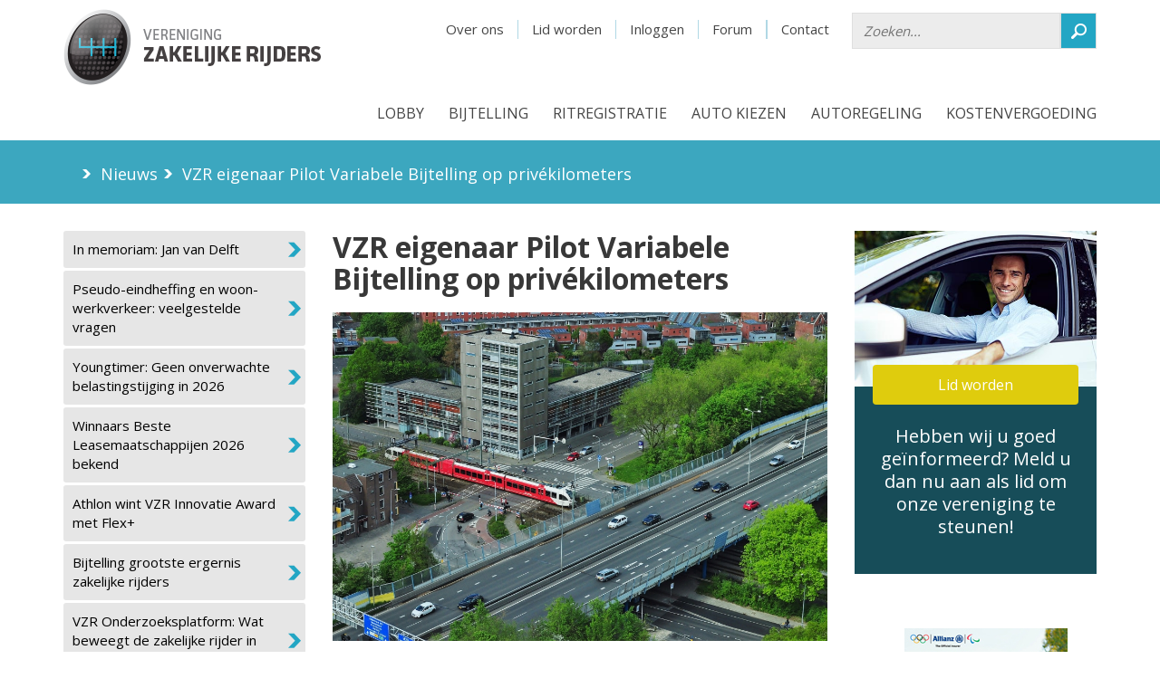

--- FILE ---
content_type: text/html; charset=UTF-8
request_url: https://www.vzr.nl/nieuws/details/vzr_eigenaar_pilot_variabele_bijtelling_op_privekilometers
body_size: 7872
content:
<html xmlns="https://www.w3.org/1999/xhtml">
<head>
    <meta http-equiv="Content-Type" content="text/html; charset=utf-8" />    <meta name="viewport" content="width=device-width, initial-scale=1, maximum-scale=1.0, user-scalable=no" />
    <meta name="format-detection" content="telephone=no" />

    <link href="/favicon.ico" type="image/x-icon" rel="icon" /><link href="/favicon.ico" type="image/x-icon" rel="shortcut icon" />    <meta name="keywords" content="vereniging, auto, zaak, bijtelling, leaserijders, afkoopsom, ondernemer, werknemer. mobiliteitsbudget, autoregeling, kilometervergoeding, zakelijk rijden, zakelijke rijders, vereniging zakelijke rijders" />
    <meta name="description" content="Vereniging Zakelijke Rijders komt op voor de belangen van zakelijke rijders, ondernemer of werknemer. Word nu lid, blijf geïnformeerd en steun onze lobby." /><title>VZR eigenaar Pilot Variabele Bijtelling op privékilometers</title>
    <script type="text/javascript">
//<![CDATA[
var webroot = '/'; var content_wrapper = 'default'
//]]>
</script>

    
	<script type="text/javascript" src="/js/jquery.min.js"></script>
	<script type="text/javascript" src="/js/jquery.users-add.js?v=20260114"></script>
	<script type="text/javascript" src="/js/jquery.tooltip.js"></script>
	<script type="text/javascript" src="/js/jquery.ease.js"></script>
	<script type="text/javascript" src="/js/jquery.flash.js"></script>
	<script type="text/javascript" src="/js/jquery.functions.js?v=1768379773"></script>
	<script type="text/javascript" src="/js/jquery.actions.js?v=20260114"></script>
	<script type="text/javascript" src="/js/jquery.foggy.js"></script>
    <!--    -->


    <script src="https://ajax.googleapis.com/ajax/libs/jquery/2.2.4/jquery.min.js"></script>

    
	<link rel="stylesheet" type="text/css" href="/css/normalize.css" />
	<link rel="stylesheet" type="text/css" href="/css/bootstrap.min.css" />
	<link rel="stylesheet" type="text/css" href="/css/subscribe_form.css" />
	<link rel="stylesheet" type="text/css" href="/css/template.css?v=2609161613" />
	<link rel="stylesheet" type="text/css" href="/css/main.css?v=140120260936" />
    
	<link rel="stylesheet" type="text/css" href="/css/ie.css" />

    <script src="https://polyfill.io/v3/polyfill.min.js?features=scrollIntoView%2CrequestAnimationFrame"></script>

    <link href='https://fonts.googleapis.com/css?family=Open+Sans' rel='stylesheet' type='text/css'>

    <!-- <script>
        (function(i,s,o,g,r,a,m){i['GoogleAnalyticsObject']=r;i[r]=i[r]||function(){
                (i[r].q=i[r].q||[]).push(arguments)},i[r].l=1*new Date();a=s.createElement(o),
            m=s.getElementsByTagName(o)[0];a.async=1;a.src=g;m.parentNode.insertBefore(a,m)
        })(window,document,'script','//www.google-analytics.com/analytics.js','ga');
        ga('create', 'UA-12618270-1', 'vzr.nl');
        ga('require', 'displayfeatures');
        ga('set', 'anonymizeIp', true);
        ga('send', 'pageview');
    </script> -->

    <script>(function(w,d,s,l,i){w[l]=w[l]||[];w[l].push({'gtm.start':
    new Date().getTime(),event:'gtm.js'});var f=d.getElementsByTagName(s)[0],
    j=d.createElement(s),dl=l!='dataLayer'?'&l='+l:'';j.async=true;j.src=
    'https://www.googletagmanager.com/gtm.js?id='+i+dl;f.parentNode.insertBefore(j,f);
    })(window,document,'script','dataLayer','GTM-5GV9HZB');</script>

    
    
    <script>
        $(document).ready(function() {


            $("table").removeClass("table").addClass("table");
            $( ".table" ).wrap( "<div class='responsive-table'></div>").removeAttr("style");
            $(".table th").removeAttr("style").removeAttr("scope");
            $(".table tbody td").removeAttr("style");
            $(".table tbody td span").css("font-size","13px");
            $(".table thead th span").css("font-size","13px");


            $("#flashMessage").addClass("alert").addClass("alert-info");

            $("#hamburger").click(function() {
                if($(this).hasClass("active")) {
                    $(this).removeClass("active");
                    $("#navigation").fadeOut(400);
                }
                else {
                    $(this).addClass("active");
                    $("#navigation").fadeIn(400);
                }
            });

            if($(window).scrollTop() > 78 && $(window).width() > 992) {
                $("header").addClass("fixed");
            }
            else {
                $("header").removeClass("fixed");
            }

            $(window).scroll(function() {
                if($(window).scrollTop() > 78 && $(window).width() > 992) {
                    $("header").addClass("fixed");
                }
                else {
                    $("header").removeClass("fixed");
                }
            });

            $(".has-subs").mouseover(function() {
                if( $(window).width() > 991 ){
                    $(".has-subs").next("ul").slideUp(0);
                    $(this).next("ul").slideToggle(300);
                }
                return false;
            });

            $("#main, .top-bar").mouseover(function(){
                $(".has-subs").next("ul").slideUp(0);
            });

            $(".search").click(function() {
                if($("#meta").hasClass("animated")) {
                    $("#meta").removeClass("animated");
                    $("header").removeClass("animated");
                }
                else {
                    $("#meta").addClass("animated");
                    $("header").addClass("animated");
                }
            });

            $("#mobile-menu select").change(function() {
                window.location = $(this).val();
            });

//          $(window).resize(function() {
//              setTimeout(function() {
//                  location.reload();
//              }, 1000);
//          });
        });
    </script>

    <!--    <META NAME="ROBOTS" CONTENT="NOINDEX, NOFOLLOW">-->

    <!-- swiper -->
    <link
            rel="stylesheet"
            href="https://unpkg.com/swiper@7/swiper-bundle.min.css"
    />

    <script src="https://unpkg.com/swiper@7/swiper-bundle.min.js"></script>

</head>
<body>
<noscript><iframe src="https://www.googletagmanager.com/ns.html?id=GTM-5GV9HZB"
height="0" width="0" style="display:none;visibility:hidden"></iframe></noscript>


        


<header>
    <div class="container">
        <a href="/" alt="Vereniging Zakelijke Rijders" id="logo"></a>
        <div id="hamburger">
            <span></span>
            <span></span>
            <span></span>
        </div>

        <nav id="meta">
	<form action="/zoeken" method="get">
		<input type="text" name="q" placeholder="Zoeken..." /><button></button>
	</form>
	<ul>
		

			<li><a href="/de_vereniging">Over ons</a></li>
							<li><a href="/leden/aanmelden" onclick="ga(&#039;send&#039;, &#039;event&#039;, &#039;Naar aanmelden&#039;, &#039;Top menu&#039;)">Lid worden</a></li>
				<li><a href="/leden/inloggen">Inloggen</a></li>
						<li><a href="/forum">Forum</a></li>
			<li><a href="/de_vereniging/adres-route">Contact</a></li>

		
	</ul>
</nav>
<nav id="navigation">
	<a class="search"></a>
	<ul>
									
											
				
				

				
				<li>
					<a href="/lobby" class=" has-subs ">Lobby</a>
											<ul>
																								<li>
										<a href="/lobby/pseudo-eindheffing" class="">Pseudo-eindheffing</a>									</li>
																									<li>
										<a href="/lobby/onbelaste_kilometervergoeding" class="">Kilometervergoeding onbelast</a>									</li>
																									<li>
										<a href="/lobby/mobiliteitsalliantie" class="">Mobiliteitsalliantie</a>									</li>
																									<li>
										<a href="/lobby/verduurzaming_zakelijke_kilometers" class="">Verduurzaming zakelijke kilometers</a>									</li>
																									<li>
										<a href="/lobby/adas_convenant_alliantie" class="">ADAS convenant</a>									</li>
								                                <li>
                                    <a href="/kennisbank">Kennisbank</a>                                </li>
						</ul>
									</li>
											
				
				

				
				<li>
					<a href="/bijtelling-ritregistratie" class=" has-subs ">Bijtelling</a>
											<ul>
																								<li>
										<a href="/bijtelling-ritregistratie/bijtelling" class="">Bijtelling</a>									</li>
																									<li>
										<a href="/bijtelling-ritregistratie/bijtelling_berekenen" class="">Bijtelling berekenen</a>									</li>
																									<li>
										<a href="/bijtelling-ritregistratie/bijtelling_2022" class="">Bijtelling 2025</a>									</li>
																									<li>
										<a href="/bijtelling-ritregistratie/bijtelling_elektrische_auto_2022" class="">Bijtelling elektrische auto 2025</a>									</li>
																									<li>
										<a href="/bijtelling-ritregistratie/bijtelling_2021-2030" class="">Bijtelling 2025-2030</a>									</li>
																									<li>
										<a href="/bijtelling-ritregistratie/bijtelling_na_60_maanden" class="">Bijtelling na 60 maanden</a>									</li>
																									<li>
										<a href="/bijtelling-ritregistratie/bijtelling_leasefiets" class="">Bijtelling Leasefiets</a>									</li>
																									<li>
										<a href="/bijtelling-ritregistratie/niet-bijtellen" class="">Niet bijtellen</a>									</li>
																									<li>
										<a href="/bijtelling-ritregistratie/kilometeradministratie" class="">Kilometeradministratie </a>									</li>
								                                <li>
                                    <a href="/kennisbank">Kennisbank</a>                                </li>
						</ul>
									</li>
											
				
				

				
				<li>
					<a href="/ritregistratie" class=" has-subs ">Ritregistratie</a>
											<ul>
																								<li>
										<a href="/ritregistratie/aanbieders-ritregistratiesystemen" class="">Aanbieders systemen</a>									</li>
																									<li>
										<a href="/ritregistratie/keurmerk-ritregistratie" class="">Keurmerk ritregistratie</a>									</li>
																									<li>
										<a href="/ritregistratie/klachtencommissie_privacy_ritregistratiesystemen" class="">Klachtencommissie</a>									</li>
																									<li>
										<a href="/ritregistratie/ritregistratie-en-privacy" class="">Privacy ritregistratiesystemen</a>									</li>
																									<li>
										<a href="/ritregistratie/ritregistratiesystemen" class="">Ritregistratie</a>									</li>
								                                <li>
                                    <a href="/kennisbank">Kennisbank</a>                                </li>
						</ul>
									</li>
											
				
				

				
				<li>
					<a href="/kiezen-kopen-leasen" class=" has-subs ">Auto kiezen</a>
											<ul>
																								<li>
										<a href="/kiezen-kopen-leasen/ev_van_het_jaar" class="">EV van het Jaar</a>									</li>
																									<li>
										<a href="/kiezen-kopen-leasen/elektrisch-rijden" class="">Elektrisch rijden</a>									</li>
																									<li>
										<a href="/kiezen-kopen-leasen/leasefiets" class="">Leasefiets</a>									</li>
																									<li>
										<a href="/kiezen-kopen-leasen/kies-je-ev" class="">Kies je EV</a>									</li>
																									<li>
										<a href="/kiezen-kopen-leasen/private-lease-of-prive-lease" class="">Private lease of niet?</a>									</li>
																									<li>
										<a href="/kiezen-kopen-leasen/auto_kiezen" class="">Rekenmodellen</a>									</li>
																									<li>
										<a href="/kiezen-kopen-leasen/vzr_lease_top_10" class="">VZR Lease top 10</a>									</li>
																									<li>
										<a href="/kiezen-kopen-leasen/vzr_polis" class="">VZR Polis</a>									</li>
																									<li>
										<a href="/kiezen-kopen-leasen/veel_voorkomende_vragen" class="">Veel voorkomende vragen</a>									</li>
								                                <li>
                                    <a href="/kennisbank">Kennisbank</a>                                </li>
						</ul>
									</li>
											
				
				

				
				<li>
					<a href="/autoregeling" class=" has-subs ">Autoregeling</a>
											<ul>
																								<li>
										<a href="/autoregeling/afkoopregeling" class="">Afkoopsom ontvangen?</a>									</li>
																									<li>
										<a href="/autoregeling/afkoopsom_vonnis" class="">Afkoopsom vonnis</a>									</li>
																									<li>
										<a href="/autoregeling/afkoopsom_10_stappenplan" class="">Afkoopsom 10 stappenplan</a>									</li>
																									<li>
										<a href="/autoregeling/geen-btw-over-de-afkoopsom" class="">Geen btw over de afkoopsom</a>									</li>
																									<li>
										<a href="/autoregeling/keurmerk_autoregeling_ok" class="">Keurmerk Autoregeling OK</a>									</li>
																									<li>
										<a href="/autoregeling/autoregeling_toetsen" class="">Autoregeling toetsen</a>									</li>
																									<li>
										<a href="/autoregeling/verkeersboetes" class="">Verkeersboetes</a>									</li>
																									<li>
										<a href="/autoregeling/wat_is_een_eigen_bijdrage" class="">Eigen bijdrage</a>									</li>
																									<li>
										<a href="/autoregeling/inleveren_leaseauto" class="">Inleveren leaseauto</a>									</li>
																									<li>
										<a href="/autoregeling/mobiliteitsabonnement_adviseurs" class="">Mobiliteitsabonnement adviseurs</a>									</li>
																									<li>
										<a href="/autoregeling/mobiliteitsabonnement_werkgevers" class="">Mobiliteitsabonnement ondernemingsraad</a>									</li>
																									<li>
										<a href="/autoregeling/nieuwe_baan_denk_aan_je_mobiliteit" class="">Nieuwe baan? Denk aan je mobiliteit!</a>									</li>
																									<li>
										<a href="/autoregeling/normleasebedrag_berekenen" class="">Normleasebedrag berekenen</a>									</li>
																									<li>
										<a href="/autoregeling/schade" class="">Schade en Eigen Risico</a>									</li>
																									<li>
										<a href="/autoregeling/veelvoorkomende_issues_autoregelingen" class="">Veel voorkomende vragen</a>									</li>
								                                <li>
                                    <a href="/kennisbank">Kennisbank</a>                                </li>
						</ul>
									</li>
											
				
				

				
				<li>
					<a href="/mobiliteitsbudget-en-kilometervergoeding" class=" has-subs ">Kostenvergoeding</a>
											<ul>
																								<li>
										<a href="/mobiliteitsbudget-en-kilometervergoeding/kilometervergoeding-voor-gebruik-priveauto" class="">Kilometervergoeding </a>									</li>
																									<li>
										<a href="/mobiliteitsbudget-en-kilometervergoeding/mobiliteitsbudget" class="">Mobiliteitsbudget</a>									</li>
																									<li>
										<a href="/mobiliteitsbudget-en-kilometervergoeding/onbelaste_kilometervergoeding" class="">Onbelaste kilometervergoeding</a>									</li>
																									<li>
										<a href="/mobiliteitsbudget-en-kilometervergoeding/werkkostenregeling" class="">Werkkostenregeling</a>									</li>
								                                <li>
                                    <a href="/kennisbank">Kennisbank</a>                                </li>
						</ul>
									</li>
									
        <li class="hidden-md hidden-lg">
            <a href="/kennisbank">Kennisbank</a>        </li>

					<li class="hidden-md hidden-lg"><a href="/de_vereniging">Over VZR</a></li>
			<li class="hidden-md hidden-lg"><a href="/kennisbank">Kennisbank</a></li>
			<li class="hidden-md hidden-lg"><a href="/nieuws">Nieuws</a></li>
			<li class="hidden-md hidden-lg"><a href="/pers">Pers</a></li>
			<li class="hidden-md hidden-lg"><a href="/leden/inloggen">Inloggen</a></li>
			<li class="hidden-md hidden-lg"><a href="/leden/aanmelden">Lid worden</a></li>
			</ul>
</nav>    </div>
</header>


<section id="top-bar">
    <div class="container">
        <div class="row">
            <div class="col-xs-12 breadcrumbs hidden-xs">


                                    <span class="arrow"></span>
                    <a href="/nieuws">Nieuws</a>
                                    <span class="arrow"></span>
                    <a href="/nieuws/details/vzr_eigenaar_pilot_variabele_bijtelling_op_privekilometers">VZR eigenaar Pilot Variabele Bijtelling op privékilometers</a>
                                
            </div>
        </div>
    </div>
</section>

<section id="main">
    <div class="container">
        <div id="menu">
            
            <div id="menu">
	<ul>
					<li>
				<a href="/nieuws/details/in_memoriam_jan_van_delft">In memoriam: Jan van Delft</a>			</li>
					<li>
				<a href="/nieuws/details/pseudo-eindheffing_en_woon-werkverkeer_veelgestelde_vragen">Pseudo-eindheffing en woon-werkverkeer: veelgestelde vragen</a>			</li>
					<li>
				<a href="/nieuws/details/youngtimer_geen_overwachte_belastingstijging_in_2026">Youngtimer: Geen onverwachte belastingstijging in 2026</a>			</li>
					<li>
				<a href="/nieuws/details/winnaars_beste_leasemaatschappijen_2026_bekend">Winnaars Beste Leasemaatschappijen 2026 bekend</a>			</li>
					<li>
				<a href="/nieuws/details/athlon_wint_vzr_innovatie_award_met_flex">Athlon wint VZR Innovatie Award met Flex+</a>			</li>
					<li>
				<a href="/nieuws/details/bijtelling_grootste_ergernis_zakelijke_rijders">Bijtelling grootste ergernis zakelijke rijders</a>			</li>
					<li>
				<a href="/nieuws/details/vzr_onderzoeksplatform_wat_beweegt_de_zakelijke_rijder_in_2025">VZR Onderzoeksplatform: Wat beweegt de zakelijke rijder in 2025?</a>			</li>
					<li>
				<a href="/nieuws/details/de_ev_als_visitekaartje_van_je_bedrijf">De EV als visitekaartje van je bedrijf</a>			</li>
			</ul>
</div>			<div class="block">
<!-- 
			<div class="head">
				<h2>Advertentie</h2>
			</div>
 -->
 					</div>
			<div class="block">
<!-- 
			<div class="head">
				<h2>Advertentie</h2>
			</div>
 -->
 					</div>
			<div class="block">
<!-- 
			<div class="head">
				<h2>Advertentie</h2>
			</div>
 -->
 					</div>
			<div class="block">
<!-- 
			<div class="head">
				<h2>Advertentie</h2>
			</div>
 -->
 					</div>
			<div class="block">
<!-- 
			<div class="head">
				<h2>Advertentie</h2>
			</div>
 -->
 					</div>
			<div class="block">
<!-- 
			<div class="head">
				<h2>Advertentie</h2>
			</div>
 -->
 					</div>
			<div class="block">
<!-- 
			<div class="head">
				<h2>Advertentie</h2>
			</div>
 -->
 					</div>
	

                            <div class="block" style="height: 267px;margin-top: 25px; padding: 0px;">
                    <!--Zone left-->
                    <div class="inner">
                        <iframe id='afebfdd5' name='afebfdd5' src='https://www.vzr.nl/ads/www/delivery/afr.php?zoneid=4&amp;cb=5635' frameborder='0' scrolling='no' width='250' height='250'>
                            <a href='https://www.vzr.nl/ads/www/delivery/ck.php?n=aa4936e4&amp;cb=5635' target='_blank'><img src='https://www.vzr.nl/ads/www/delivery/avw.php?zoneid=4&amp;cb=5635&amp;n=aa4936e4' border='0' alt='' /></a>
                        </iframe>
                    </div>
                </div>
            

        </div>

                <div id="content" >

            <div id="mobile-menu" data-check="1">

                <div id="menu">
	<ul>
					<li>
				<a href="/nieuws/details/in_memoriam_jan_van_delft">In memoriam: Jan van Delft</a>			</li>
					<li>
				<a href="/nieuws/details/pseudo-eindheffing_en_woon-werkverkeer_veelgestelde_vragen">Pseudo-eindheffing en woon-werkverkeer: veelgestelde vragen</a>			</li>
					<li>
				<a href="/nieuws/details/youngtimer_geen_overwachte_belastingstijging_in_2026">Youngtimer: Geen onverwachte belastingstijging in 2026</a>			</li>
					<li>
				<a href="/nieuws/details/winnaars_beste_leasemaatschappijen_2026_bekend">Winnaars Beste Leasemaatschappijen 2026 bekend</a>			</li>
					<li>
				<a href="/nieuws/details/athlon_wint_vzr_innovatie_award_met_flex">Athlon wint VZR Innovatie Award met Flex+</a>			</li>
					<li>
				<a href="/nieuws/details/bijtelling_grootste_ergernis_zakelijke_rijders">Bijtelling grootste ergernis zakelijke rijders</a>			</li>
					<li>
				<a href="/nieuws/details/vzr_onderzoeksplatform_wat_beweegt_de_zakelijke_rijder_in_2025">VZR Onderzoeksplatform: Wat beweegt de zakelijke rijder in 2025?</a>			</li>
					<li>
				<a href="/nieuws/details/de_ev_als_visitekaartje_van_je_bedrijf">De EV als visitekaartje van je bedrijf</a>			</li>
			</ul>
</div>			<div class="block">
<!-- 
			<div class="head">
				<h2>Advertentie</h2>
			</div>
 -->
 					</div>
			<div class="block">
<!-- 
			<div class="head">
				<h2>Advertentie</h2>
			</div>
 -->
 					</div>
			<div class="block">
<!-- 
			<div class="head">
				<h2>Advertentie</h2>
			</div>
 -->
 					</div>
			<div class="block">
<!-- 
			<div class="head">
				<h2>Advertentie</h2>
			</div>
 -->
 					</div>
			<div class="block">
<!-- 
			<div class="head">
				<h2>Advertentie</h2>
			</div>
 -->
 					</div>
			<div class="block">
<!-- 
			<div class="head">
				<h2>Advertentie</h2>
			</div>
 -->
 					</div>
			<div class="block">
<!-- 
			<div class="head">
				<h2>Advertentie</h2>
			</div>
 -->
 					</div>
	            </div>

            
                            

            	
		<h1>VZR eigenaar Pilot Variabele Bijtelling op privékilometers</h1>

						<p>
				<img src="/img/newsitems/544.jpg" alt="" /><br />
				</p>
		
		<p>Datum: 21-11-2019</p>

		
		<p>De Mobiliteitsalliantie en het ministerie van Infrastructuur en Waterstaat (IenW) starten nog dit jaar en begin 2020 met de eerste twee van in totaal vijf pilots om ervaring op te doen met alternatieve vormen van vervoer en betaling. Hiermee wordt invulling gegeven aan het regeerakkoord. De Vereniging Zakelijke Rijders is bijzonder trots om de Pilot Variabele Bijtelling op priv&eacute;kilometers te mogen uitvoeren.<br />
<br />
Iemand die veel priv&eacute;kilometers met een leaseauto rijdt, betaalt net zoveel bijtelling als iemand die minder rijdt. De keuzevrijheid en flexibiliteit is beperkt en leidt ertoe dat mensen niet gestimuleerd worden om hun priv&eacute; kilometers op een andere manier in te vullen. Veel zakelijke rijders zijn daarom voorstander van het principe waarbij priv&eacute;kilometers naar rato worden afgerekend. Hoe minder je priv&eacute; rijdt, hoe minder je betaalt en andersom.&nbsp;<br />
Vereniging Zakelijker Rijders (VZR) gaat, als lid van de Mobiliteitsalliantie, met de Pilot Variabele Bijtelling op priv&eacute;kilometers onderzoeken of invoering van een variabele bijtelling van invloed is op het aantal gereden priv&eacute;kilometers van een berijder. Automobilisten worden gestimuleerd om na te denken over hun reisgedrag wanneer dat direct van invloed is op hun eigen portemonnee en het gebruik van de auto.&nbsp;<br />
<br />
Voorzitter VZR Jan van Delft legt uit &rdquo;Wij zijn bijzonder trots dat VZR deze pilot gaat uitvoeren. We verwachten dat de uitkomsten van de pilot gaan bijdragen aan de oplossingen voor het bereikbaarheidsprobleem in Nederland.&rdquo;<br />
<br />
Voor de pilot worden, in samenwerking met Stichting Keurmerk Ritregistratiesystemen, ruim 500 zakelijke automobilisten geselecteerd die gebruikmaken van een ritregistratiesysteem, voorzien van het Keurmerk.</p>


		<p><small>Geplaatst op: 21-11-2019 10:51</small></p>

		<div id="share_news">
			<!-- Go to www.addthis.com/dashboard to customize your tools -->
			<script type="text/javascript" src="//s7.addthis.com/js/300/addthis_widget.js#pubid=ra-53a92d6d02825aa6" async="async"></script>
			<!-- Go to www.addthis.com/dashboard to customize your tools -->
			<div class="addthis_sharing_toolbox"></div>
		</div>
	
            
            
            

        </div>

                    <div id="sidebar">

                                                    <div class="block bg-blue-green white">
                                        <img src="/img/join-us.jpg" alt="" />                                        <div class="inner">
                                            <a href="/leden/aanmelden" class="btn bg-yellow overlap" onclick="ga(&#039;send&#039;, &#039;event&#039;, &#039;Naar aanmelden&#039;, &#039;Banner zijkant&#039;)">Lid worden</a>                                            <p class="trigger">Hebben wij u goed geïnformeerd? Meld u dan nu aan als lid om onze vereniging te steunen!</p>
                                        </div>
                                    </div>
                                                        <div class="block">
                        <div class="inner" style=" height: 187px;margin-left: 35px;margin-top: 20px;text-align: center;">
                            <!--Zone right-->
                            <iframe id='a2ff582f' name='a2ff582f' src='https://www.vzr.nl/ads/www/delivery/afr.php?zoneid=6&amp;cb=9254' frameborder='0' scrolling='no' width='180' height='150'>
                                <a href='https://www.vzr.nl/ads/www/delivery/ck.php?n=a029d411&amp;cb=9254' target='_blank'><img src='https://www.vzr.nl/ads/www/delivery/avw.php?zoneid=6&amp;cb=9254&amp;n=a029d411' border='0' alt='' /></a>
                            </iframe>
                        </div>
                    </div>
                            </div>
            </div>

            <div id="attention" style="position: relative" class="container hide-xs">
            <div style="float: left; width:267px; height: 375px;"></div>
            <div style="width:728px; height:90px; margin-bottom:20px; margin-top:20px; float: left;">
                <!--Zone bottom-->
                <iframe id='a62d5591' name='a62d5591' src='https://www.vzr.nl/ads/www/delivery/afr.php?zoneid=1&amp;cb=3424' frameborder='0' scrolling='no' width='728' height='90'>
                    <a href='https://www.vzr.nl/ads/www/delivery/ck.php?n=aac5f980&amp;cb=3424' target='_blank'><img src='https://www.vzr.nl/ads/www/delivery/avw.php?zoneid=1&amp;cb=3424&amp;n=aac5f980' border='0' alt='' /></a>
                </iframe>
            </div>
        </div>
    
</section>

<!--swiper-->
<script>
    const gallerySwiper = new Swiper(".gallery-swiper", {
        loop: "true",
        pagination: {
            el: '.swiper-pagination',
            type: 'bullets',
        },
        navigation: {
            nextEl: ".swiper-button-next",
            prevEl: ".swiper-button-prev",
        },
    });
</script>

<section id="members">
    <div class="container">
        <div class="row">
            <div class="col-md-6 no-padding">
	<div class="block question">
		<h2>Heeft u een vraag, opmerking of klacht? </h2>
		<p>Neem contact met ons op, zodat één van onze experts u kan helpen.</p>

		<a href="/vragen-stellen" class="button">Vraag stellen <span></span></a>
	</div>
</div>
<div class="col-md-6 no-padding">
	<div class="block join">
		<h2>Word lid en profiteer van de vele voordelen</h2>
		<ul>
			<li>vragen stellen, meepraten op het forum of uw klacht in behandeling geven</li>
			<li>juridische ondersteuning bij problemen</li>
			<li>4 of 12 maal per jaar een aantrekkelijk autoblad in de brievenbus</li>
			<li>maandelijks ledenbulletin met nieuws over onder andere bijtelling en privacy</li>
			<li>exclusieve previews nieuw te introduceren (zakelijke) auto's</li>
		</ul>

		<a href="/leden/aanmelden" class="button dark" onclick="ga('send', 'event', 'Naar aanmelden', 'Vragenblok')">Word lid <span></span></a>		<a href="/de_vereniging/voordelen-lidmaatschap-vzr" class="button dark">Lees meer over de voordelen <span></span></a>	</div>
</div>        </div>
    </div>
</section>

<!-- Footer -->
<section class="c-footer">
	<div class="container-fluid">
		<div class="row">
			<div class="col-lg-8 col-lg-offset-2 no-p custom-col">

				<!-- First -->
				<div class="col-md-3 col-sm-6 col-xs-12">
					<h2>Handige informatie</h2>
					<ul class="footer-list">
						<li><a href="/bijtelling-ritregistratie/bijtelling">Alles over Bijtelling</a></li>
                        <li><a href="/autoregeling/inleveren_leaseauto">Issues bij inleveren</a></li>
                        <li><a href="/ritregistratie/vergelijking_systemen">Ritregistratiesystemen vergelijken</a></li>
                        <li><a href="/kiezen-kopen-leasen/private-lease-of-prive-lease">Privé lease</a></li>
                        <li><a href="/vragen-stellen">Juridisch advies</a></li>
					</ul>
				</div>

				<!-- Second -->
				<div class="col-md-3 col-sm-6 col-xs-12">
					<h2>VZR voor</h2>
					<ul class="footer-list">
                        <li><a href="/vzr_zakelijk/Mobiliteitsabonnement_werkgevers">Werkgevers</a></li>
                        <li><a href="/autoregeling/mobiliteitsabonnement_werkgevers">Ondernemingsraden</a></li>
                        <li><a href="/vzr_zakelijk/bedrijfslidmaatschap">Bedrijfsleden</a></li>
                        <li><a href="/vzr_zakelijk/private_lease_ok_keurmerk">Private Lease aanbieders</a></li>
					</ul>
				</div>

				<!-- Third -->
				<div class="col-md-3 col-sm-6 col-xs-12">
					<h2 style="margin-bottom: 20px;">Inschrijven nieuwsbrief</h2>
					<!-- SharpSpring Form for Inschrijving nieuwsbrief  -->
					<script type="text/javascript">
						var ss_form = {'account': 'MzawMDExMzM0AwA', 'formID': 'MzMxTjQxMTLWNUtJsdA1MTY10E1MS0vTTU1LSTY2STYzNU41AAA'};
						ss_form.width = '100%';
						ss_form.height = '1000';
						ss_form.domain = 'app-3QN2ISN30K.marketingautomation.services';
						// ss_form.hidden = {'Company': 'Anon'}; // Modify this for sending hidden variables, or overriding values
					</script>
					<script type="text/javascript" src="https://koi-3QN2ISN30K.marketingautomation.services/client/form.js?ver=1.1.1"></script>
					<br /><br />
					<h2 style="margin-bottom: 10px;">Volg ons</h2>
					<ul class="social-list clearfix">
						<li><a href="https://www.linkedin.com/company/vereniging-zakelijke-rijders" target="_blank"></a></li>
						<li><a href="https://twitter.com/autovandezaak" target="_blank"></a></li>
						<li><a href="https://www.facebook.com/verenigingzakelijkerijders/" target="_blank"></a></li>
					</ul>
				</div>

				<!-- Fourth -->
				<div class="col-md-3 col-sm-6 col-xs-12">
					<h2>Snel naar</h2>
					<p>
						<!-- Verzeker uzelf voor problemen. Profiteer zelf en help ons. -->
						Behoed u tegen hoge autokosten en profiteer!
						<br /><br />
						<a href="/users/signup" class="c-button">Help mee</a>

					</p>
					<!-- <ul class="insurance-list">
						<li><a href="/leden/aanmelden#basic">Basic ( &euro; 0,-)</a></li>
						<li><a href="/leden/aanmelden#normal">Normal ( &euro; 30,-)</a></li>
						<li><a href="/leden/aanmelden#regular">Regular ( &euro; 79,-)</a></li>
						<li><a href="/leden/aanmelden#premium">Premium ( &euro; 129,-)</a></li>
					</ul> -->
				</div>

				<!-- Nav -->
				<div class="col-lg-12">
					<ul class="footer-nav">
						<li><a href="/de_vereniging/privacyverklaring">Privacy Verklaring</a></li>
						<li><a href="/files/VZR_Algemene_voorwaarden_2020.pdf" target="_blank">Algemene Voorwaarden</a></li>
                        <li><a href="/de_vereniging/disclaimer">Disclaimer</a></li>
						<li><a href="/de_vereniging/vacatures">Vacatures</a></li>
						<!-- <li><a href="/kennisbank/algemeen/opzeggen-lidmaatschap">Opzeggen</a></li> -->
					</ul>
				</div>

			</div>
		</div>
	</div>
</section>




<script type="text/javascript">
    var _ss = _ss || [];
    _ss.push(['_setDomain', 'https://koi-3QN2ISN30K.marketingautomation.services/net']);
    _ss.push(['_setAccount', 'KOI-2O4Q98TYA']);
    _ss.push(['_trackPageView']);
    (function() {
        var ss = document.createElement('script');
        ss.type = 'text/javascript'; ss.async = true;

        ss.src = ('https:' == document.location.protocol ? 'https://' : 'http://') + 'koi-3QN2ISN30K.marketingautomation.services/client/ss.js?ver=1.1.1';
        var scr = document.getElementsByTagName('script')[0];
        scr.parentNode.insertBefore(ss, scr);
    })();
</script>




<!-- keepalive -->

<script>
    $('#ibanajax').on('keyup', function () {
        $.get('/users/setiban?iban='+ $('#ibanajax').val() +'&isAjax=true').done(function() {
            $('#ajaxibanfield').removeClass('has-error').addClass('has-success');
            $('.c-button-green-disabled').unbind('click').removeClass('c-button-green-disabled');
        });
    });
</script>
</html>


--- FILE ---
content_type: text/html; charset=UTF-8
request_url: https://www.vzr.nl/ads/www/delivery/afr.php?zoneid=4&cb=5635
body_size: 520
content:
<!DOCTYPE html PUBLIC '-//W3C//DTD XHTML 1.0 Transitional//EN' 'http://www.w3.org/TR/xhtml1/DTD/xhtml1-transitional.dtd'>
<html xmlns='http://www.w3.org/1999/xhtml' xml:lang='en' lang='en'>
<head>
<title>Advertisement</title>
<style type='text/css'>
body {margin:0; height:100%; background-color:transparent; width:100%; text-align:center;}
</style>
</head>
<body>
<a href='https://www.vzr.nl/ads/www/delivery/ck.php?oaparams=2__bannerid=180__zoneid=4__cb=d9dd75e4be__oadest=https%3A%2F%2Fwww.vzr.nl%2Fkiezen-kopen-leasen%2Fvzr_polis' target='_blank'><img src='https://www.vzr.nl/ads/www/images/70d69c637bcedd9c362fe85c6fd89122.gif' width='250' height='250' alt='' title='' border='0' /></a><div id='beacon_d9dd75e4be' style='position: absolute; left: 0px; top: 0px; visibility: hidden;'><img src='https://www.vzr.nl/ads/www/delivery/lg.php?bannerid=180&amp;campaignid=58&amp;zoneid=4&amp;loc=https%3A%2F%2Fwww.vzr.nl%2Fnieuws%2Fdetails%2Fvzr_eigenaar_pilot_variabele_bijtelling_op_privekilometers&amp;cb=d9dd75e4be' width='0' height='0' alt='' style='width: 0px; height: 0px;' /></div>
</body>
</html>


--- FILE ---
content_type: text/html; charset=UTF-8
request_url: https://www.vzr.nl/ads/www/delivery/afr.php?zoneid=6&cb=9254
body_size: 614
content:
<!DOCTYPE html PUBLIC '-//W3C//DTD XHTML 1.0 Transitional//EN' 'http://www.w3.org/TR/xhtml1/DTD/xhtml1-transitional.dtd'>
<html xmlns='http://www.w3.org/1999/xhtml' xml:lang='en' lang='en'>
<head>
<title>Advertisement</title>
<style type='text/css'>
body {margin:0; height:100%; background-color:transparent; width:100%; text-align:center;}
</style>
</head>
<body>
<a href='https://www.vzr.nl/ads/www/delivery/ck.php?oaparams=2__bannerid=351__zoneid=6__cb=eebaee2acc__oadest=https%3A%2F%2Fwww.allianz.nl%2Fzakelijk%2Fverzekeringen%2Fwagenparkverzekering%2Ffleet-verzekering.html%3Futm_source%3Dwebsite%26utm_medium%3Dbanner%26utm_campaign%3Dvzr_2526_partnership%26utm_id%3DVZR2526' target='_blank'><img src='https://www.vzr.nl/ads/www/delivery/ai.php?filename=1000141-139-02-180x150-vzr-v2.jpg&amp;contenttype=jpeg' width='180' height='150' alt='' title='' border='0' /></a><div id='beacon_eebaee2acc' style='position: absolute; left: 0px; top: 0px; visibility: hidden;'><img src='https://www.vzr.nl/ads/www/delivery/lg.php?bannerid=351&amp;campaignid=114&amp;zoneid=6&amp;loc=https%3A%2F%2Fwww.vzr.nl%2Fnieuws%2Fdetails%2Fvzr_eigenaar_pilot_variabele_bijtelling_op_privekilometers&amp;cb=eebaee2acc' width='0' height='0' alt='' style='width: 0px; height: 0px;' /></div>
</body>
</html>


--- FILE ---
content_type: text/html; charset=UTF-8
request_url: https://www.vzr.nl/ads/www/delivery/afr.php?zoneid=1&cb=3424
body_size: 381
content:
<!DOCTYPE html PUBLIC '-//W3C//DTD XHTML 1.0 Transitional//EN' 'http://www.w3.org/TR/xhtml1/DTD/xhtml1-transitional.dtd'>
<html xmlns='http://www.w3.org/1999/xhtml' xml:lang='en' lang='en'>
<head>
<title>Advertisement</title>
<style type='text/css'>
body {margin:0; height:100%; background-color:transparent; width:100%; text-align:center;}
</style>
</head>
<body>
<div id='beacon_d21830cc53' style='position: absolute; left: 0px; top: 0px; visibility: hidden;'><img src='https://www.vzr.nl/ads/www/delivery/lg.php?bannerid=0&amp;campaignid=0&amp;zoneid=1&amp;loc=https%3A%2F%2Fwww.vzr.nl%2Fnieuws%2Fdetails%2Fvzr_eigenaar_pilot_variabele_bijtelling_op_privekilometers&amp;cb=d21830cc53' width='0' height='0' alt='' style='width: 0px; height: 0px;' /></div>
</body>
</html>


--- FILE ---
content_type: text/css
request_url: https://www.vzr.nl/css/subscribe_form.css
body_size: 232
content:
#submit_button {
	position: relative;
	display: inline-block;
	clear: both;
	background: #23a6c4;
	padding: 8px 45px;
	margin: 20px 4px 0 0;
	font-size: 18px;
	color: #FFFFFF;
	border-radius: 5px;
	text-decoration: none;
	box-shadow: none;
	border: 0;
}
#submit_button:hover {
	color: #fff;
	background: #174D59;
}

--- FILE ---
content_type: text/css
request_url: https://www.vzr.nl/css/ie.css
body_size: 219
content:

@media \0screen\,screen\9 {

    .restriction-blur {
        color: transparent;
        background: url('/img/blurtext.png') no-repeat;
    }

}


@media screen and (min-width:0\0) {
    .restriction-blur {
        color: transparent;
        background: url('/img/blurtext.png') no-repeat;
    }
}


--- FILE ---
content_type: application/javascript
request_url: https://koi-3qn2isn30k.marketingautomation.services/koi?rf=&hn=www.vzr.nl&lg=en-US%40posix&sr=1280x720&cd=24&vr=2.4.1&se=1768379775347&ac=KOI-2O4Q98TYA&ts=1768379775&pt=NaN&pl=NaN&loc=https%3A%2F%2Fwww.vzr.nl%2Fnieuws%2Fdetails%2Fvzr_eigenaar_pilot_variabele_bijtelling_op_privekilometers&tp=page&ti=VZR%20eigenaar%20Pilot%20Variabele%20Bijtelling%20op%20priv%C3%A9kilometers
body_size: -173
content:
window._ss.handleResponse({"isChatbotCapable":false,"trackingID":"202601|6967557f67b707722666829a","type":"page"});
